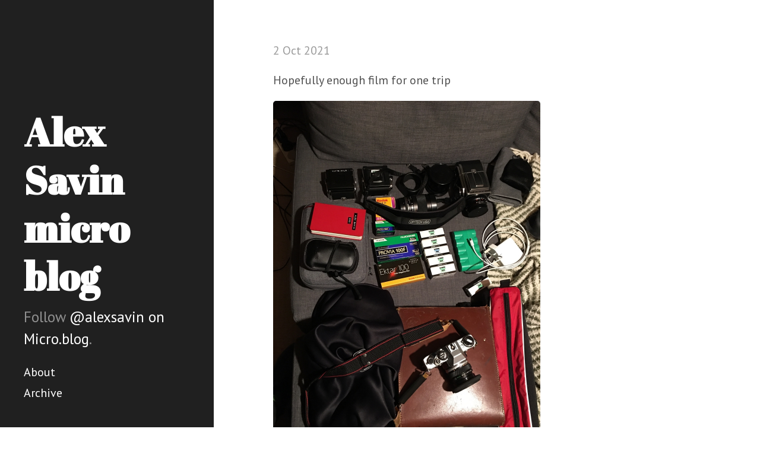

--- FILE ---
content_type: text/html; charset=utf-8
request_url: https://alexsavin.micro.blog/2021/10/02/hopefully-enough-film.html
body_size: 2321
content:
<!DOCTYPE html>
<html lang="en-us">

  <head>
  <link href="http://gmpg.org/xfn/11" rel="profile">
  <meta http-equiv="X-UA-Compatible" content="IE=edge">
  <meta http-equiv="content-type" content="text/html; charset=utf-8">

  
  <meta name="viewport" content="width=device-width, initial-scale=1.0, maximum-scale=1">

  <title>
    
      Alex Savin micro blog &middot; 
    
  </title>

	<link rel="shortcut icon" href="https://micro.blog/alexsavin/favicon.png" type="image/x-icon" />

  
  <link rel="stylesheet" href="/css/poole.css?1699248653">
  <link rel="stylesheet" href="/css/syntax.css?1699248653">
  <link rel="stylesheet" href="/css/hyde.css?1699248653">
  <link rel="stylesheet" href="/custom.css?1699248653">
  <link rel="stylesheet" href="https://fonts.googleapis.com/css?family=PT+Sans:400,400italic,700|Abril+Fatface">

    <link rel="me" href="https://micro.blog/alexsavin" />
	
	
	
	<link rel="authorization_endpoint" href="https://micro.blog/indieauth/auth" />
	<link rel="token_endpoint" href="https://micro.blog/indieauth/token" />
	<link rel="micropub" href="https://micro.blog/micropub" />
	<link rel="microsub" href="https://micro.blog/microsub" />
	<link rel="webmention" href="https://micro.blog/webmention" />
	<link rel="subscribe" href="https://micro.blog/users/follow" />
    
    
</head>


  <body>
	<div class="sidebar">
  <div class="container sidebar-sticky">
    <div class="sidebar-about h-card">
      <h1>
        <a href="/">
          <span class="p-name">Alex Savin micro blog</a>
        </a>
      </h1>
      <p class="lead">Follow <a href="https://micro.blog/alexsavin">@alexsavin on Micro.blog</a>.</p>
    </div>

    <nav class="sidebar-nav">

		
			
				<a class="sidebar-nav-item" href="/about/">About</a>
				
			
		
			
				<a class="sidebar-nav-item" href="/archive/">Archive</a>
				
			
		
		
    </nav>
  </div>
</div>


	
    <div class="content container">
		
<div class="post h-entry">
  
  <span class="post-date"><time class="dt-published" datetime="2021-10-02 14:33:10 &#43;0100">2 Oct 2021</time></span>
  <div class="e-content">
  <p>Hopefully enough film for one trip</p>

<p><img src="https://cdn.uploads.micro.blog/6267/2021/a1de7f1d87.jpg" width="450" height="600" alt="" /></p>

  </div>
</div>


<script type="text/javascript" src="https://micro.blog/conversation.js?url=https%3a%2f%2falexsavin.micro.blog%2f2021%2f10%2f02%2fhopefully-enough-film.html"></script>



    </div>

    
    
  </body>
</html>
